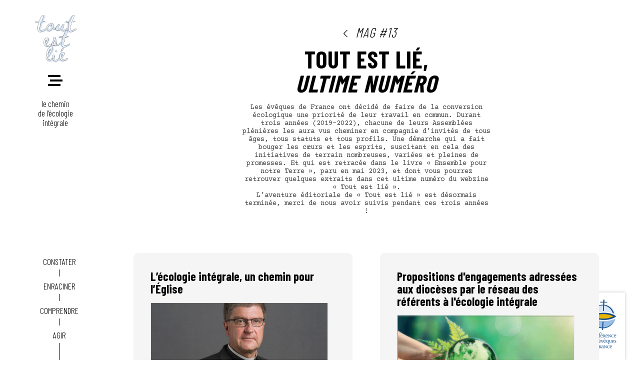

--- FILE ---
content_type: text/html; charset=UTF-8
request_url: https://toutestlie.catholique.fr/?utm_campaign=RCD%20-%20Lancement%20de%20%22Tout%20est%20li%C3%A9%22%20le%20webzine%20de%20l%27%C3%A9cologie%20int%C3%A9grale&utm_medium=email&utm_source=Mailjet
body_size: 14986
content:
<!DOCTYPE html>
<html lang="fr-FR" class="html_stretched responsive av-preloader-disabled av-default-lightbox  html_header_top html_logo_left html_main_nav_header html_menu_right html_slim html_header_sticky html_header_shrinking html_mobile_menu_tablet html_header_searchicon_disabled html_content_align_center html_header_unstick_top_disabled html_header_stretch_disabled html_elegant-blog html_burger_menu html_av-submenu-hidden html_av-submenu-display-click html_av-overlay-full html_av-submenu-clone html_entry_id_3728 av-cookies-no-cookie-consent av-no-preview html_burger_menu_active ">
<head>
<meta charset="UTF-8" />


<!-- mobile setting -->
<meta name="viewport" content="width=device-width, initial-scale=1">

<!-- Scripts/CSS and wp_head hook -->
<meta name='robots' content='index, follow, max-image-preview:large, max-snippet:-1, max-video-preview:-1' />
	<style>img:is([sizes="auto" i], [sizes^="auto," i]) { contain-intrinsic-size: 3000px 1500px }</style>
	
	<!-- This site is optimized with the Yoast SEO plugin v26.4 - https://yoast.com/wordpress/plugins/seo/ -->
	<title>13 - Ultime numéro - Tout est lié, le webzine dédié à l&#039;écologie intégrale</title>
	<meta name="description" content="Découvrez le douxième numéro de &quot;Tout est lié&quot;, le webzine de l&#039;écologie intégrale porté par les évêques de France. Il est consacré à la dernière séquence de travail des évêques de France à la réception de Laudato Si&#039;." />
	<link rel="canonical" href="https://toutestlie.catholique.fr/" />
	<meta property="og:locale" content="fr_FR" />
	<meta property="og:type" content="website" />
	<meta property="og:title" content="13 - Ultime numéro - Tout est lié, le webzine dédié à l&#039;écologie intégrale" />
	<meta property="og:description" content="Découvrez le douxième numéro de &quot;Tout est lié&quot;, le webzine de l&#039;écologie intégrale porté par les évêques de France. Il est consacré à la dernière séquence de travail des évêques de France à la réception de Laudato Si&#039;." />
	<meta property="og:url" content="https://toutestlie.catholique.fr/" />
	<meta property="og:site_name" content="Tout est lié" />
	<meta property="article:modified_time" content="2023-05-24T14:37:48+00:00" />
	<meta property="og:image" content="https://toutestlie.catholique.fr/wp-content/uploads/2020/04/logo-mobile.png" />
	<meta property="og:image:width" content="512" />
	<meta property="og:image:height" content="512" />
	<meta property="og:image:type" content="image/png" />
	<meta name="twitter:card" content="summary_large_image" />
	<script type="application/ld+json" class="yoast-schema-graph">{"@context":"https://schema.org","@graph":[{"@type":"WebPage","@id":"https://toutestlie.catholique.fr/","url":"https://toutestlie.catholique.fr/","name":"13 - Ultime numéro - Tout est lié, le webzine dédié à l'écologie intégrale","isPartOf":{"@id":"https://toutestlie.catholique.fr/#website"},"primaryImageOfPage":{"@id":"https://toutestlie.catholique.fr/#primaryimage"},"image":{"@id":"https://toutestlie.catholique.fr/#primaryimage"},"thumbnailUrl":"https://toutestlie.catholique.fr/wp-content/uploads/2020/04/logo-mobile.png","datePublished":"2023-05-24T08:22:48+00:00","dateModified":"2023-05-24T14:37:48+00:00","description":"Découvrez le douxième numéro de \"Tout est lié\", le webzine de l'écologie intégrale porté par les évêques de France. Il est consacré à la dernière séquence de travail des évêques de France à la réception de Laudato Si'.","breadcrumb":{"@id":"https://toutestlie.catholique.fr/#breadcrumb"},"inLanguage":"fr-FR","potentialAction":[{"@type":"ReadAction","target":["https://toutestlie.catholique.fr/"]}]},{"@type":"ImageObject","inLanguage":"fr-FR","@id":"https://toutestlie.catholique.fr/#primaryimage","url":"https://toutestlie.catholique.fr/wp-content/uploads/2020/04/logo-mobile.png","contentUrl":"https://toutestlie.catholique.fr/wp-content/uploads/2020/04/logo-mobile.png","width":512,"height":512},{"@type":"BreadcrumbList","@id":"https://toutestlie.catholique.fr/#breadcrumb","itemListElement":[{"@type":"ListItem","position":1,"name":"Home"}]},{"@type":"WebSite","@id":"https://toutestlie.catholique.fr/#website","url":"https://toutestlie.catholique.fr/","name":"Tout est lié","description":"Le chemin de l&#039;écologie intégrale","potentialAction":[{"@type":"SearchAction","target":{"@type":"EntryPoint","urlTemplate":"https://toutestlie.catholique.fr/?s={search_term_string}"},"query-input":{"@type":"PropertyValueSpecification","valueRequired":true,"valueName":"search_term_string"}}],"inLanguage":"fr-FR"}]}</script>
	<!-- / Yoast SEO plugin. -->


<link rel='dns-prefetch' href='//tarteaucitron.io' />
<link rel='dns-prefetch' href='//pro.fontawesome.com' />
<link rel='dns-prefetch' href='//fonts.googleapis.com' />
<link rel="alternate" type="application/rss+xml" title="Tout est lié &raquo; Flux" href="https://toutestlie.catholique.fr/feed/" />
<link rel="alternate" type="application/rss+xml" title="Tout est lié &raquo; Flux des commentaires" href="https://toutestlie.catholique.fr/comments/feed/" />

<!-- google webfont font replacement -->

			<script type='text/javascript'>

				(function() {

					/*	check if webfonts are disabled by user setting via cookie - or user must opt in.	*/
					var html = document.getElementsByTagName('html')[0];
					var cookie_check = html.className.indexOf('av-cookies-needs-opt-in') >= 0 || html.className.indexOf('av-cookies-can-opt-out') >= 0;
					var allow_continue = true;
					var silent_accept_cookie = html.className.indexOf('av-cookies-user-silent-accept') >= 0;

					if( cookie_check && ! silent_accept_cookie )
					{
						if( ! document.cookie.match(/aviaCookieConsent/) || html.className.indexOf('av-cookies-session-refused') >= 0 )
						{
							allow_continue = false;
						}
						else
						{
							if( ! document.cookie.match(/aviaPrivacyRefuseCookiesHideBar/) )
							{
								allow_continue = false;
							}
							else if( ! document.cookie.match(/aviaPrivacyEssentialCookiesEnabled/) )
							{
								allow_continue = false;
							}
							else if( document.cookie.match(/aviaPrivacyGoogleWebfontsDisabled/) )
							{
								allow_continue = false;
							}
						}
					}

					if( allow_continue )
					{
						var f = document.createElement('link');

						f.type 	= 'text/css';
						f.rel 	= 'stylesheet';
						f.href 	= 'https://fonts.googleapis.com/css?family=Barlow:400,500,600,700&display=auto';
						f.id 	= 'avia-google-webfont';

						document.getElementsByTagName('head')[0].appendChild(f);
					}
				})();

			</script>
			<link rel='stylesheet' id='wp-block-library-css' href='https://toutestlie.catholique.fr/wp-includes/css/dist/block-library/style.min.css?ver=6.8.3' type='text/css' media='all' />
<style id='global-styles-inline-css' type='text/css'>
:root{--wp--preset--aspect-ratio--square: 1;--wp--preset--aspect-ratio--4-3: 4/3;--wp--preset--aspect-ratio--3-4: 3/4;--wp--preset--aspect-ratio--3-2: 3/2;--wp--preset--aspect-ratio--2-3: 2/3;--wp--preset--aspect-ratio--16-9: 16/9;--wp--preset--aspect-ratio--9-16: 9/16;--wp--preset--color--black: #000000;--wp--preset--color--cyan-bluish-gray: #abb8c3;--wp--preset--color--white: #ffffff;--wp--preset--color--pale-pink: #f78da7;--wp--preset--color--vivid-red: #cf2e2e;--wp--preset--color--luminous-vivid-orange: #ff6900;--wp--preset--color--luminous-vivid-amber: #fcb900;--wp--preset--color--light-green-cyan: #7bdcb5;--wp--preset--color--vivid-green-cyan: #00d084;--wp--preset--color--pale-cyan-blue: #8ed1fc;--wp--preset--color--vivid-cyan-blue: #0693e3;--wp--preset--color--vivid-purple: #9b51e0;--wp--preset--color--metallic-red: #b02b2c;--wp--preset--color--maximum-yellow-red: #edae44;--wp--preset--color--yellow-sun: #eeee22;--wp--preset--color--palm-leaf: #83a846;--wp--preset--color--aero: #7bb0e7;--wp--preset--color--old-lavender: #745f7e;--wp--preset--color--steel-teal: #5f8789;--wp--preset--color--raspberry-pink: #d65799;--wp--preset--color--medium-turquoise: #4ecac2;--wp--preset--gradient--vivid-cyan-blue-to-vivid-purple: linear-gradient(135deg,rgba(6,147,227,1) 0%,rgb(155,81,224) 100%);--wp--preset--gradient--light-green-cyan-to-vivid-green-cyan: linear-gradient(135deg,rgb(122,220,180) 0%,rgb(0,208,130) 100%);--wp--preset--gradient--luminous-vivid-amber-to-luminous-vivid-orange: linear-gradient(135deg,rgba(252,185,0,1) 0%,rgba(255,105,0,1) 100%);--wp--preset--gradient--luminous-vivid-orange-to-vivid-red: linear-gradient(135deg,rgba(255,105,0,1) 0%,rgb(207,46,46) 100%);--wp--preset--gradient--very-light-gray-to-cyan-bluish-gray: linear-gradient(135deg,rgb(238,238,238) 0%,rgb(169,184,195) 100%);--wp--preset--gradient--cool-to-warm-spectrum: linear-gradient(135deg,rgb(74,234,220) 0%,rgb(151,120,209) 20%,rgb(207,42,186) 40%,rgb(238,44,130) 60%,rgb(251,105,98) 80%,rgb(254,248,76) 100%);--wp--preset--gradient--blush-light-purple: linear-gradient(135deg,rgb(255,206,236) 0%,rgb(152,150,240) 100%);--wp--preset--gradient--blush-bordeaux: linear-gradient(135deg,rgb(254,205,165) 0%,rgb(254,45,45) 50%,rgb(107,0,62) 100%);--wp--preset--gradient--luminous-dusk: linear-gradient(135deg,rgb(255,203,112) 0%,rgb(199,81,192) 50%,rgb(65,88,208) 100%);--wp--preset--gradient--pale-ocean: linear-gradient(135deg,rgb(255,245,203) 0%,rgb(182,227,212) 50%,rgb(51,167,181) 100%);--wp--preset--gradient--electric-grass: linear-gradient(135deg,rgb(202,248,128) 0%,rgb(113,206,126) 100%);--wp--preset--gradient--midnight: linear-gradient(135deg,rgb(2,3,129) 0%,rgb(40,116,252) 100%);--wp--preset--font-size--small: 1rem;--wp--preset--font-size--medium: 1.125rem;--wp--preset--font-size--large: 1.75rem;--wp--preset--font-size--x-large: clamp(1.75rem, 3vw, 2.25rem);--wp--preset--spacing--20: 0.44rem;--wp--preset--spacing--30: 0.67rem;--wp--preset--spacing--40: 1rem;--wp--preset--spacing--50: 1.5rem;--wp--preset--spacing--60: 2.25rem;--wp--preset--spacing--70: 3.38rem;--wp--preset--spacing--80: 5.06rem;--wp--preset--shadow--natural: 6px 6px 9px rgba(0, 0, 0, 0.2);--wp--preset--shadow--deep: 12px 12px 50px rgba(0, 0, 0, 0.4);--wp--preset--shadow--sharp: 6px 6px 0px rgba(0, 0, 0, 0.2);--wp--preset--shadow--outlined: 6px 6px 0px -3px rgba(255, 255, 255, 1), 6px 6px rgba(0, 0, 0, 1);--wp--preset--shadow--crisp: 6px 6px 0px rgba(0, 0, 0, 1);}:root { --wp--style--global--content-size: 800px;--wp--style--global--wide-size: 1130px; }:where(body) { margin: 0; }.wp-site-blocks > .alignleft { float: left; margin-right: 2em; }.wp-site-blocks > .alignright { float: right; margin-left: 2em; }.wp-site-blocks > .aligncenter { justify-content: center; margin-left: auto; margin-right: auto; }:where(.is-layout-flex){gap: 0.5em;}:where(.is-layout-grid){gap: 0.5em;}.is-layout-flow > .alignleft{float: left;margin-inline-start: 0;margin-inline-end: 2em;}.is-layout-flow > .alignright{float: right;margin-inline-start: 2em;margin-inline-end: 0;}.is-layout-flow > .aligncenter{margin-left: auto !important;margin-right: auto !important;}.is-layout-constrained > .alignleft{float: left;margin-inline-start: 0;margin-inline-end: 2em;}.is-layout-constrained > .alignright{float: right;margin-inline-start: 2em;margin-inline-end: 0;}.is-layout-constrained > .aligncenter{margin-left: auto !important;margin-right: auto !important;}.is-layout-constrained > :where(:not(.alignleft):not(.alignright):not(.alignfull)){max-width: var(--wp--style--global--content-size);margin-left: auto !important;margin-right: auto !important;}.is-layout-constrained > .alignwide{max-width: var(--wp--style--global--wide-size);}body .is-layout-flex{display: flex;}.is-layout-flex{flex-wrap: wrap;align-items: center;}.is-layout-flex > :is(*, div){margin: 0;}body .is-layout-grid{display: grid;}.is-layout-grid > :is(*, div){margin: 0;}body{padding-top: 0px;padding-right: 0px;padding-bottom: 0px;padding-left: 0px;}a:where(:not(.wp-element-button)){text-decoration: underline;}:root :where(.wp-element-button, .wp-block-button__link){background-color: #32373c;border-width: 0;color: #fff;font-family: inherit;font-size: inherit;line-height: inherit;padding: calc(0.667em + 2px) calc(1.333em + 2px);text-decoration: none;}.has-black-color{color: var(--wp--preset--color--black) !important;}.has-cyan-bluish-gray-color{color: var(--wp--preset--color--cyan-bluish-gray) !important;}.has-white-color{color: var(--wp--preset--color--white) !important;}.has-pale-pink-color{color: var(--wp--preset--color--pale-pink) !important;}.has-vivid-red-color{color: var(--wp--preset--color--vivid-red) !important;}.has-luminous-vivid-orange-color{color: var(--wp--preset--color--luminous-vivid-orange) !important;}.has-luminous-vivid-amber-color{color: var(--wp--preset--color--luminous-vivid-amber) !important;}.has-light-green-cyan-color{color: var(--wp--preset--color--light-green-cyan) !important;}.has-vivid-green-cyan-color{color: var(--wp--preset--color--vivid-green-cyan) !important;}.has-pale-cyan-blue-color{color: var(--wp--preset--color--pale-cyan-blue) !important;}.has-vivid-cyan-blue-color{color: var(--wp--preset--color--vivid-cyan-blue) !important;}.has-vivid-purple-color{color: var(--wp--preset--color--vivid-purple) !important;}.has-metallic-red-color{color: var(--wp--preset--color--metallic-red) !important;}.has-maximum-yellow-red-color{color: var(--wp--preset--color--maximum-yellow-red) !important;}.has-yellow-sun-color{color: var(--wp--preset--color--yellow-sun) !important;}.has-palm-leaf-color{color: var(--wp--preset--color--palm-leaf) !important;}.has-aero-color{color: var(--wp--preset--color--aero) !important;}.has-old-lavender-color{color: var(--wp--preset--color--old-lavender) !important;}.has-steel-teal-color{color: var(--wp--preset--color--steel-teal) !important;}.has-raspberry-pink-color{color: var(--wp--preset--color--raspberry-pink) !important;}.has-medium-turquoise-color{color: var(--wp--preset--color--medium-turquoise) !important;}.has-black-background-color{background-color: var(--wp--preset--color--black) !important;}.has-cyan-bluish-gray-background-color{background-color: var(--wp--preset--color--cyan-bluish-gray) !important;}.has-white-background-color{background-color: var(--wp--preset--color--white) !important;}.has-pale-pink-background-color{background-color: var(--wp--preset--color--pale-pink) !important;}.has-vivid-red-background-color{background-color: var(--wp--preset--color--vivid-red) !important;}.has-luminous-vivid-orange-background-color{background-color: var(--wp--preset--color--luminous-vivid-orange) !important;}.has-luminous-vivid-amber-background-color{background-color: var(--wp--preset--color--luminous-vivid-amber) !important;}.has-light-green-cyan-background-color{background-color: var(--wp--preset--color--light-green-cyan) !important;}.has-vivid-green-cyan-background-color{background-color: var(--wp--preset--color--vivid-green-cyan) !important;}.has-pale-cyan-blue-background-color{background-color: var(--wp--preset--color--pale-cyan-blue) !important;}.has-vivid-cyan-blue-background-color{background-color: var(--wp--preset--color--vivid-cyan-blue) !important;}.has-vivid-purple-background-color{background-color: var(--wp--preset--color--vivid-purple) !important;}.has-metallic-red-background-color{background-color: var(--wp--preset--color--metallic-red) !important;}.has-maximum-yellow-red-background-color{background-color: var(--wp--preset--color--maximum-yellow-red) !important;}.has-yellow-sun-background-color{background-color: var(--wp--preset--color--yellow-sun) !important;}.has-palm-leaf-background-color{background-color: var(--wp--preset--color--palm-leaf) !important;}.has-aero-background-color{background-color: var(--wp--preset--color--aero) !important;}.has-old-lavender-background-color{background-color: var(--wp--preset--color--old-lavender) !important;}.has-steel-teal-background-color{background-color: var(--wp--preset--color--steel-teal) !important;}.has-raspberry-pink-background-color{background-color: var(--wp--preset--color--raspberry-pink) !important;}.has-medium-turquoise-background-color{background-color: var(--wp--preset--color--medium-turquoise) !important;}.has-black-border-color{border-color: var(--wp--preset--color--black) !important;}.has-cyan-bluish-gray-border-color{border-color: var(--wp--preset--color--cyan-bluish-gray) !important;}.has-white-border-color{border-color: var(--wp--preset--color--white) !important;}.has-pale-pink-border-color{border-color: var(--wp--preset--color--pale-pink) !important;}.has-vivid-red-border-color{border-color: var(--wp--preset--color--vivid-red) !important;}.has-luminous-vivid-orange-border-color{border-color: var(--wp--preset--color--luminous-vivid-orange) !important;}.has-luminous-vivid-amber-border-color{border-color: var(--wp--preset--color--luminous-vivid-amber) !important;}.has-light-green-cyan-border-color{border-color: var(--wp--preset--color--light-green-cyan) !important;}.has-vivid-green-cyan-border-color{border-color: var(--wp--preset--color--vivid-green-cyan) !important;}.has-pale-cyan-blue-border-color{border-color: var(--wp--preset--color--pale-cyan-blue) !important;}.has-vivid-cyan-blue-border-color{border-color: var(--wp--preset--color--vivid-cyan-blue) !important;}.has-vivid-purple-border-color{border-color: var(--wp--preset--color--vivid-purple) !important;}.has-metallic-red-border-color{border-color: var(--wp--preset--color--metallic-red) !important;}.has-maximum-yellow-red-border-color{border-color: var(--wp--preset--color--maximum-yellow-red) !important;}.has-yellow-sun-border-color{border-color: var(--wp--preset--color--yellow-sun) !important;}.has-palm-leaf-border-color{border-color: var(--wp--preset--color--palm-leaf) !important;}.has-aero-border-color{border-color: var(--wp--preset--color--aero) !important;}.has-old-lavender-border-color{border-color: var(--wp--preset--color--old-lavender) !important;}.has-steel-teal-border-color{border-color: var(--wp--preset--color--steel-teal) !important;}.has-raspberry-pink-border-color{border-color: var(--wp--preset--color--raspberry-pink) !important;}.has-medium-turquoise-border-color{border-color: var(--wp--preset--color--medium-turquoise) !important;}.has-vivid-cyan-blue-to-vivid-purple-gradient-background{background: var(--wp--preset--gradient--vivid-cyan-blue-to-vivid-purple) !important;}.has-light-green-cyan-to-vivid-green-cyan-gradient-background{background: var(--wp--preset--gradient--light-green-cyan-to-vivid-green-cyan) !important;}.has-luminous-vivid-amber-to-luminous-vivid-orange-gradient-background{background: var(--wp--preset--gradient--luminous-vivid-amber-to-luminous-vivid-orange) !important;}.has-luminous-vivid-orange-to-vivid-red-gradient-background{background: var(--wp--preset--gradient--luminous-vivid-orange-to-vivid-red) !important;}.has-very-light-gray-to-cyan-bluish-gray-gradient-background{background: var(--wp--preset--gradient--very-light-gray-to-cyan-bluish-gray) !important;}.has-cool-to-warm-spectrum-gradient-background{background: var(--wp--preset--gradient--cool-to-warm-spectrum) !important;}.has-blush-light-purple-gradient-background{background: var(--wp--preset--gradient--blush-light-purple) !important;}.has-blush-bordeaux-gradient-background{background: var(--wp--preset--gradient--blush-bordeaux) !important;}.has-luminous-dusk-gradient-background{background: var(--wp--preset--gradient--luminous-dusk) !important;}.has-pale-ocean-gradient-background{background: var(--wp--preset--gradient--pale-ocean) !important;}.has-electric-grass-gradient-background{background: var(--wp--preset--gradient--electric-grass) !important;}.has-midnight-gradient-background{background: var(--wp--preset--gradient--midnight) !important;}.has-small-font-size{font-size: var(--wp--preset--font-size--small) !important;}.has-medium-font-size{font-size: var(--wp--preset--font-size--medium) !important;}.has-large-font-size{font-size: var(--wp--preset--font-size--large) !important;}.has-x-large-font-size{font-size: var(--wp--preset--font-size--x-large) !important;}
:where(.wp-block-post-template.is-layout-flex){gap: 1.25em;}:where(.wp-block-post-template.is-layout-grid){gap: 1.25em;}
:where(.wp-block-columns.is-layout-flex){gap: 2em;}:where(.wp-block-columns.is-layout-grid){gap: 2em;}
:root :where(.wp-block-pullquote){font-size: 1.5em;line-height: 1.6;}
</style>
<link rel='stylesheet' id='fontawesome-css' href='https://pro.fontawesome.com/releases/v5.9.0/css/all.css?ver=6.8.3' type='text/css' media='all' />
<link rel='stylesheet' id='font-courier-css' href='https://fonts.googleapis.com/css?family=Courier+Prime&#038;display=swap&#038;ver=6.8.3' type='text/css' media='all' />
<link rel='stylesheet' id='font-barlow-css' href='https://fonts.googleapis.com/css?family=Barlow+Condensed%3A300%2C500%2C700&#038;display=swap&#038;ver=6.8.3' type='text/css' media='all' />
<link rel='stylesheet' id='dashicons-css' href='https://toutestlie.catholique.fr/wp-includes/css/dashicons.min.css?ver=6.8.3' type='text/css' media='all' />
<link rel='stylesheet' id='mediaelement-css' href='https://toutestlie.catholique.fr/wp-includes/js/mediaelement/mediaelementplayer-legacy.min.css?ver=4.2.17' type='text/css' media='all' />
<link rel='stylesheet' id='wp-mediaelement-css' href='https://toutestlie.catholique.fr/wp-includes/js/mediaelement/wp-mediaelement.min.css?ver=6.8.3' type='text/css' media='all' />
<link rel='stylesheet' id='avia-merged-styles-css' href='https://toutestlie.catholique.fr/wp-content/uploads/dynamic_avia/avia-merged-styles-640637375e2fbb1d5d899e87e0775f02---66421e6ea8ecc.css' type='text/css' media='all' />
<link rel='stylesheet' id='avia-single-post-3728-css' href='https://toutestlie.catholique.fr/wp-content/uploads/dynamic_avia/avia_posts_css/post-3728.css?ver=ver-1715609334' type='text/css' media='all' />
<script type="text/javascript" src="https://toutestlie.catholique.fr/wp-includes/js/jquery/jquery.min.js?ver=3.7.1" id="jquery-core-js"></script>
<script type="text/javascript" src="https://toutestlie.catholique.fr/wp-content/themes/toutestlie/inc/assets/script.js?ver=6.8.3" id="toutestlie-script-js"></script>
<script type="text/javascript" src="https://tarteaucitron.io/load.js?domain=toutestlie.catholique.fr&amp;uuid=4d33b7ef3d88cc671caf3e97af0d2de1c2b0b36f&amp;ver=6.8.3" id="tarteaucitron-script-js"></script>
<script type="text/javascript" src="https://toutestlie.catholique.fr/wp-content/uploads/dynamic_avia/avia-head-scripts-7972c19c7c64abca74a00b9799d45401---66421e6ebe4b3.js" id="avia-head-scripts-js"></script>
<link rel="https://api.w.org/" href="https://toutestlie.catholique.fr/wp-json/" /><link rel="alternate" title="JSON" type="application/json" href="https://toutestlie.catholique.fr/wp-json/wp/v2/pages/3728" /><link rel="EditURI" type="application/rsd+xml" title="RSD" href="https://toutestlie.catholique.fr/xmlrpc.php?rsd" />
<link rel='shortlink' href='https://toutestlie.catholique.fr/' />
<link rel="alternate" title="oEmbed (JSON)" type="application/json+oembed" href="https://toutestlie.catholique.fr/wp-json/oembed/1.0/embed?url=https%3A%2F%2Ftoutestlie.catholique.fr%2F" />
<link rel="alternate" title="oEmbed (XML)" type="text/xml+oembed" href="https://toutestlie.catholique.fr/wp-json/oembed/1.0/embed?url=https%3A%2F%2Ftoutestlie.catholique.fr%2F&#038;format=xml" />
<meta name="apple-mobile-web-app-capable" content="yes"><link rel="profile" href="https://gmpg.org/xfn/11" />
<link rel="alternate" type="application/rss+xml" title="Tout est lié RSS2 Feed" href="https://toutestlie.catholique.fr/feed/" />
<link rel="pingback" href="https://toutestlie.catholique.fr/xmlrpc.php" />
<!--[if lt IE 9]><script src="https://toutestlie.catholique.fr/wp-content/themes/enfold/js/html5shiv.js"></script><![endif]-->


<!-- To speed up the rendering and to display the site as fast as possible to the user we include some styles and scripts for above the fold content inline -->
<script type="text/javascript">'use strict';var avia_is_mobile=!1;if(/Android|webOS|iPhone|iPad|iPod|BlackBerry|IEMobile|Opera Mini/i.test(navigator.userAgent)&&'ontouchstart' in document.documentElement){avia_is_mobile=!0;document.documentElement.className+=' avia_mobile '}
else{document.documentElement.className+=' avia_desktop '};document.documentElement.className+=' js_active ';(function(){var e=['-webkit-','-moz-','-ms-',''],n='',o=!1,a=!1;for(var t in e){if(e[t]+'transform' in document.documentElement.style){o=!0;n=e[t]+'transform'};if(e[t]+'perspective' in document.documentElement.style){a=!0}};if(o){document.documentElement.className+=' avia_transform '};if(a){document.documentElement.className+=' avia_transform3d '};if(typeof document.getElementsByClassName=='function'&&typeof document.documentElement.getBoundingClientRect=='function'&&avia_is_mobile==!1){if(n&&window.innerHeight>0){setTimeout(function(){var e=0,o={},a=0,t=document.getElementsByClassName('av-parallax'),i=window.pageYOffset||document.documentElement.scrollTop;for(e=0;e<t.length;e++){t[e].style.top='0px';o=t[e].getBoundingClientRect();a=Math.ceil((window.innerHeight+i-o.top)*0.3);t[e].style[n]='translate(0px, '+a+'px)';t[e].style.top='auto';t[e].className+=' enabled-parallax '}},50)}}})();</script><link rel="icon" href="https://toutestlie.catholique.fr/wp-content/uploads/2020/04/cropped-logo-mobile-32x32.png" sizes="32x32" />
<link rel="icon" href="https://toutestlie.catholique.fr/wp-content/uploads/2020/04/cropped-logo-mobile-192x192.png" sizes="192x192" />
<link rel="apple-touch-icon" href="https://toutestlie.catholique.fr/wp-content/uploads/2020/04/cropped-logo-mobile-180x180.png" />
<meta name="msapplication-TileImage" content="https://toutestlie.catholique.fr/wp-content/uploads/2020/04/cropped-logo-mobile-270x270.png" />
<style type="text/css">
		@font-face {font-family: 'entypo-fontello'; font-weight: normal; font-style: normal; font-display: auto;
		src: url('https://toutestlie.catholique.fr/wp-content/themes/enfold/config-templatebuilder/avia-template-builder/assets/fonts/entypo-fontello.woff2') format('woff2'),
		url('https://toutestlie.catholique.fr/wp-content/themes/enfold/config-templatebuilder/avia-template-builder/assets/fonts/entypo-fontello.woff') format('woff'),
		url('https://toutestlie.catholique.fr/wp-content/themes/enfold/config-templatebuilder/avia-template-builder/assets/fonts/entypo-fontello.ttf') format('truetype'),
		url('https://toutestlie.catholique.fr/wp-content/themes/enfold/config-templatebuilder/avia-template-builder/assets/fonts/entypo-fontello.svg#entypo-fontello') format('svg'),
		url('https://toutestlie.catholique.fr/wp-content/themes/enfold/config-templatebuilder/avia-template-builder/assets/fonts/entypo-fontello.eot'),
		url('https://toutestlie.catholique.fr/wp-content/themes/enfold/config-templatebuilder/avia-template-builder/assets/fonts/entypo-fontello.eot?#iefix') format('embedded-opentype');
		} #top .avia-font-entypo-fontello, body .avia-font-entypo-fontello, html body [data-av_iconfont='entypo-fontello']:before{ font-family: 'entypo-fontello'; }
		</style>
<!-- Matomo -->
<script type="text/javascript">
  var _paq = window._paq || [];
  /* tracker methods like "setCustomDimension" should be called before "trackPageView" */
  _paq.push(['trackPageView']);
  _paq.push(['enableLinkTracking']);
  (function() {
    var u="https://stats.cef.fr/matomo/";
    _paq.push(['setTrackerUrl', u+'matomo.php']);
    _paq.push(['setSiteId', '1']);
    var d=document, g=d.createElement('script'), s=d.getElementsByTagName('script')[0];
    g.type='text/javascript'; g.async=true; g.defer=true; g.src=u+'matomo.js'; s.parentNode.insertBefore(g,s);
  })();
</script>

<noscript><p><img src="https://stats.cef.fr/matomo/matomo.php?idsite=1&amp;rec=1" style="border:0;" alt="" /></p></noscript>
<!-- End Matomo Code -->

</head>




<body id="top" class="home wp-singular page-template-default page page-id-3728 wp-theme-enfold wp-child-theme-toutestlie  rtl_columns stretched barlow avia-responsive-images-support" itemscope="itemscope" itemtype="https://schema.org/WebPage" >

	
	<div id='wrap_all'>

	
<header id='header' class='all_colors header_color light_bg_color  av_header_top av_logo_left av_main_nav_header av_menu_right av_slim av_header_sticky av_header_shrinking av_header_stretch_disabled av_mobile_menu_tablet av_header_searchicon_disabled av_header_unstick_top_disabled av_bottom_nav_disabled  av_header_border_disabled' data-av_shrink_factor='50' role="banner" itemscope="itemscope" itemtype="https://schema.org/WPHeader" >

		<div  id='header_main' class='container_wrap container_wrap_logo'>

        <div class='container av-logo-container'><div class='inner-container'><span class='logo avia-standard-logo'><a href='https://toutestlie.catholique.fr/' class='' aria-label='logo-toutestlie' title='logo-toutestlie'><img src="https://toutestlie.catholique.fr/wp-content/uploads/2020/03/logo-toutestlie.png" height="100" width="300" alt='Tout est lié' title='logo-toutestlie' /></a></span><nav class='main_menu' data-selectname='Sélectionner une page'  role="navigation" itemscope="itemscope" itemtype="https://schema.org/SiteNavigationElement" ><div class="avia-menu av-main-nav-wrap"><ul role="menu" class="menu av-main-nav" id="avia-menu"><li role="menuitem" id="menu-item-238" class="menu-item menu-item-type-taxonomy menu-item-object-category menu-item-top-level menu-item-top-level-1"><a href="https://toutestlie.catholique.fr/category/constater/" itemprop="url" tabindex="0"><span class="avia-bullet"></span><span class="avia-menu-text">Constater</span><span class="avia-menu-fx"><span class="avia-arrow-wrap"><span class="avia-arrow"></span></span></span></a></li>
<li role="menuitem" id="menu-item-239" class="menu-item menu-item-type-taxonomy menu-item-object-category menu-item-top-level menu-item-top-level-2"><a href="https://toutestlie.catholique.fr/category/enraciner/" itemprop="url" tabindex="0"><span class="avia-bullet"></span><span class="avia-menu-text">Enraciner</span><span class="avia-menu-fx"><span class="avia-arrow-wrap"><span class="avia-arrow"></span></span></span></a></li>
<li role="menuitem" id="menu-item-237" class="menu-item menu-item-type-taxonomy menu-item-object-category menu-item-top-level menu-item-top-level-3"><a href="https://toutestlie.catholique.fr/category/comprendre/" itemprop="url" tabindex="0"><span class="avia-bullet"></span><span class="avia-menu-text">Comprendre</span><span class="avia-menu-fx"><span class="avia-arrow-wrap"><span class="avia-arrow"></span></span></span></a></li>
<li role="menuitem" id="menu-item-236" class="menu-item menu-item-type-taxonomy menu-item-object-category menu-item-top-level menu-item-top-level-4"><a href="https://toutestlie.catholique.fr/category/agir/" itemprop="url" tabindex="0"><span class="avia-bullet"></span><span class="avia-menu-text">Agir</span><span class="avia-menu-fx"><span class="avia-arrow-wrap"><span class="avia-arrow"></span></span></span></a></li>
<li role="menuitem" id="menu-item-281" class="menu-item menu-item-type-post_type menu-item-object-page menu-item-top-level menu-item-top-level-5"><a href="https://toutestlie.catholique.fr/qui-sommes-nous/" itemprop="url" tabindex="0"><span class="avia-bullet"></span><span class="avia-menu-text">Qui sommes-nous ?</span><span class="avia-menu-fx"><span class="avia-arrow-wrap"><span class="avia-arrow"></span></span></span></a></li>
<li role="menuitem" id="menu-item-266" class="menu-item menu-item-type-post_type menu-item-object-page menu-item-top-level menu-item-top-level-6"><a href="https://toutestlie.catholique.fr/contactez-nous/" itemprop="url" tabindex="0"><span class="avia-bullet"></span><span class="avia-menu-text">Contactez-nous</span><span class="avia-menu-fx"><span class="avia-arrow-wrap"><span class="avia-arrow"></span></span></span></a></li>
<li class="av-burger-menu-main menu-item-avia-special " role="menuitem">
	        			<a href="#" aria-label="Menu" aria-hidden="false">
							<span class="av-hamburger av-hamburger--spin av-js-hamburger">
								<span class="av-hamburger-box">
						          <span class="av-hamburger-inner"></span>
						          <strong>Menu</strong>
								</span>
							</span>
							<span class="avia_hidden_link_text">Menu</span>
						</a>
	        		   </li></ul></div></nav></div> </div> 
		<!-- end container_wrap-->
		</div>
<div class="header_bg"></div>
<!-- end header -->
</header>
		
	<div id='main' class='all_colors' data-scroll-offset='88'>

	    <a href="https://eglise.catholique.fr/" id="logo-cef" target="_blank">
        <img src="https://toutestlie.catholique.fr/wp-content/themes/toutestlie/inc/assets/logo-cef.png" alt="Logo de la Fonférence des évêques de France">
    </a>
    <div id='av_section_1'  class='avia-section av-26rys-df77cbc2df5511425c7f3b28e257df57 main_color avia-section-default avia-no-border-styling  avia-builder-el-0  el_before_av_section  avia-builder-el-first  head-magazine avia-bg-style-scroll container_wrap fullsize'  ><div class='container av-section-cont-open' ><main  role="main" itemprop="mainContentOfPage"  class='template-page content  av-content-full alpha units'><div class='post-entry post-entry-type-page post-entry-3728'><div class='entry-content-wrapper clearfix'>
<div  class='flex_column av-10mdg-f7ddbd00a69a1aa4080bdb5bbf3681a1 av_one_full  avia-builder-el-1  el_before_av_one_half  avia-builder-el-first  first flex_column_div av-zero-column-padding  '     ><section class="avia_codeblock_section  avia_code_block_0"  itemscope="itemscope" itemtype="https://schema.org/CreativeWork" ><div class='avia_codeblock '  itemprop="text" ><h2><div class="buttons-navigation"><a href="https://toutestlie.catholique.fr/12-douxieme-numero/" title="Accéder au numéro précédent (#12)" class="previous"><span class="avia_button_icon avia_button_icon_left" aria-hidden="true" data-av_icon="" data-av_iconfont="entypo-fontello"></span></a>MAG #13</div></h2></div></section>
<div  class='av-special-heading av-32uz2i-ad4e9ea0c9e0eaf1b4c21d28bcd83952 av-special-heading-h1 blockquote modern-quote modern-centered  avia-builder-el-3  el_after_av_codeblock  el_before_av_hr '><h1 class='av-special-heading-tag'  itemprop="headline"  >Tout est lié, <br /> <em>ultime numéro</em></h1><div class='av-subheading av-subheading_below'><p>Les évêques de France ont décidé de faire de la conversion écologique une priorité de leur travail en commun. Durant trois années (2019-2022), chacune de leurs Assemblées plénières les aura vus cheminer en compagnie d’invités de tous âges, tous statuts et tous profils. Une démarche qui a fait bouger les cœurs et les esprits, suscitant en cela des initiatives de terrain nombreuses, variées et pleines de promesses. Et qui est retracée dans le livre « Ensemble pour notre Terre », paru en mai 2023, et dont vous pourrez retrouver quelques extraits dans cet ultime numéro du webzine « Tout est lié ».</p>
<p>L’aventure éditoriale de « Tout est lié » est désormais terminée, merci de nous avoir suivis pendant ces trois années !</p>
</div><div class="special-heading-border"><div class="special-heading-inner-border"></div></div></div>
<div  class='hr av-keiovem2-e94fd68e8e9fbc7619feea99976ac4d7 hr-invisible  avia-builder-el-4  el_after_av_heading  avia-builder-el-last '><span class='hr-inner '><span class="hr-inner-style"></span></span></div></div><div  class='flex_column av-3wmfwd-5c3adfba629099079f30f69903750c1a av_one_half  avia-builder-el-5  el_after_av_one_full  el_before_av_one_half  first flex_column_div av-zero-column-padding  column-top-margin'     ><div class="single-post-magazine single-post clearfix agir comprendre constater enraciner non-classe normal normal"><a href="https://toutestlie.catholique.fr/comprendre/lecologie-integrale-un-chemin-pour-leglise/" title="Accéder à l'article L’écologie intégrale, un chemin pour l’Église" class="clearfix"><h4>L’écologie intégrale, un chemin pour l’Église</h4><div class="media"><div class="wp-caption"><img decoding="async" src="https://toutestlie.catholique.fr/wp-content/uploads/2023/05/tout-est-lie-vignettes-site-1.png" alt="L’écologie intégrale, un chemin pour l’Église"></div></div><div class="excerpt"><p>Introduction de Mgr Éric de Moulins-Beaufort, Président de la Conférence des évêques de France, au livre "Ensemble pour notre Terre, Les évêques de France s’engagent au service de l’écologie intégrale",  aux Bayard Éditions, Mame et Les Éditions du Cerf, 2023.…</p></div></a></div></div><div  class='flex_column av-31au1c-21bb2211f97fb86ae24a0b998558c260 av_one_half  avia-builder-el-7  el_after_av_one_half  el_before_av_one_full  flex_column_div av-zero-column-padding  column-top-margin'     ><div class="single-post-magazine single-post clearfix agir comprendre constater enraciner non-classe normal normal"><a href="https://toutestlie.catholique.fr/agir/propositions-dengagements-adressees-aux-dioceses-par-le-reseau-des-referents-a-lecologie-integrale/" title="Accéder à l'article Propositions d'engagements adressées aux diocèses par le réseau des référents à l'écologie intégrale" class="clearfix"><h4>Propositions d'engagements adressées aux diocèses par le réseau des référents à l'écologie intégrale</h4><div class="media"><div class="wp-caption"><img decoding="async" src="https://toutestlie.catholique.fr/wp-content/uploads/2023/05/tout-est-lie-vignettes-site.png" alt="Propositions d&rsquo;engagements adressées aux diocèses par le réseau des référents à l&rsquo;écologie intégrale"></div></div><div class="excerpt"><p>Ce document rassemble un ensemble de propositions appelées à un travail de discernement local. Il a été travaillé par les référents diocésains à l’écologie intégrale en février 2022, puis par les évêques et leurs invités lors de l’Assemblée plénière d’avril…</p></div></a></div></div><div  class='flex_column av-2oqsw0-5e1a2047465a2e5b82a783a872a23338 av_one_full  avia-builder-el-9  el_after_av_one_half  avia-builder-el-last  first flex_column_div av-zero-column-padding  column-top-margin'     ><div  class='avia-image-container av-li1f9w10-fb2841079367d1d7b30a1de3283dda4b av-styling- av-hover-grow avia-align-center  avia-builder-el-10  el_before_av_button  avia-builder-el-first '   itemprop="image" itemscope="itemscope" itemtype="https://schema.org/ImageObject" ><div class="avia-image-container-inner"><div class="avia-image-overlay-wrap"><a href="https://www.editionsducerf.fr/librairie/livre/20133/Ensemble-pour-notre-Terre" class='avia_image' target="_blank" rel="noopener noreferrer" aria-label='Document Ensemble pour notre Terre des évêques de France'><img decoding="async" fetchpriority="high" class='wp-image-3737 avia-img-lazy-loading-not-3737 avia_image ' src="https://toutestlie.catholique.fr/wp-content/uploads/2023/05/design-sans-titre-1.png" alt='Document Ensemble pour notre Terre des évêques de France' title='Document Ensemble pour notre Terre des évêques de France'  height="600" width="1000"  itemprop="thumbnailUrl" srcset="https://toutestlie.catholique.fr/wp-content/uploads/2023/05/design-sans-titre-1.png 1000w, https://toutestlie.catholique.fr/wp-content/uploads/2023/05/design-sans-titre-1-300x180.png 300w, https://toutestlie.catholique.fr/wp-content/uploads/2023/05/design-sans-titre-1-768x461.png 768w, https://toutestlie.catholique.fr/wp-content/uploads/2023/05/design-sans-titre-1-705x423.png 705w" sizes="(max-width: 1000px) 100vw, 1000px" /></a></div></div></div>
<div  class='avia-button-wrap av-li1fekfe-7f3e32c2fd3ec5af2facb7010e0a710f-wrap avia-button-center  avia-builder-el-11  el_after_av_image  avia-builder-el-last '><a href='https://www.editionsducerf.fr/librairie/livre/20133/Ensemble-pour-notre-Terre' class='avia-button av-li1fekfe-7f3e32c2fd3ec5af2facb7010e0a710f avia-icon_select-yes-left-icon avia-size-large avia-position-center av-icon-on-hover avia-color-teal avia-font-color-white' target="_blank" rel="noopener noreferrer"><span class='avia_button_icon avia_button_icon_left' aria-hidden='true' data-av_icon='' data-av_iconfont='entypo-fontello'></span><span class='avia_iconbox_title' >boutique en ligne</span><span class='avia_button_background avia-button avia-color-theme-color-subtle' ></span></a></div></div>

</div></div></main><!-- close content main element --></div></div><div id='agir-plus'  class='avia-section av-2docg-067b29e8037cbd111171aaf1489e9514 main_color avia-section-default avia-no-border-styling  avia-builder-el-12  el_after_av_section  el_before_av_codeblock  cat-magazine agir cat-magazine-more avia-bg-style-scroll container_wrap fullsize'  ><div class='container av-section-cont-open' ><div class='template-page content  av-content-full alpha units'><div class='post-entry post-entry-type-page post-entry-3728'><div class='entry-content-wrapper clearfix'></div></div></div><!-- close content main div --></div></div><div id='after_section_2'  class='main_color av_default_container_wrap container_wrap fullsize'  ><div class='container av-section-cont-open' ><div class='template-page content  av-content-full alpha units'><div class='post-entry post-entry-type-page post-entry-3728'><div class='entry-content-wrapper clearfix'>
<section class="avia_codeblock_section  avia_code_block_1"  itemscope="itemscope" itemtype="https://schema.org/CreativeWork" ><div class='avia_codeblock '  itemprop="text" >
    <nav class="navigation-termes">
        <ul>
            <li>
                <a href="#constater" title="Accéder au verbe Constater">Constater</a>
            </li>

            <li>
                <a href="#enraciner" title="Accéder au verbe Enraciner">Enraciner</a>
            </li>

            <li>
                <a href="#comprendre" title="Accéder au verbe Comprendre">Comprendre</a>
            </li>

            <li>
                <a href="#agir" title="Accéder au verbe Agir">Agir</a>
            </li>
        </ul>
    </nav>

    </div></section>

</div></div></div><!-- close content main div --></div></div><div id='av_section_3'  class='avia-section av-tgys-d9067c8c31a1a0a832f49f54549ac236 main_color avia-section-no-padding avia-no-border-styling  avia-builder-el-15  el_after_av_player  el_before_av_slideshow  avia-bg-style-scroll container_wrap fullsize'  ><div class='container av-section-cont-open' ><div class='template-page content  av-content-full alpha units'><div class='post-entry post-entry-type-page post-entry-3728'><div class='entry-content-wrapper clearfix'>
<div class='flex_column_table av-11pc8-40d7be1a5a400fb5f315e1893a39f615 sc-av_one_half av-equal-height-column-flextable'><div  class='flex_column av-11pc8-40d7be1a5a400fb5f315e1893a39f615 av_one_half  avia-builder-el-16  el_before_av_one_half  avia-builder-el-first  first flex_column_table_cell av-equal-height-column av-align-middle av-zero-column-padding  '     ><div  class='av-special-heading av-ebibx-489ee74f6dce4c0e87ebda0787e1a47f av-special-heading-h3  avia-builder-el-17  el_before_av_iconlist  avia-builder-el-first '><h3 class='av-special-heading-tag'  itemprop="headline"  >Retrouvez « Tout est lié » sur les réseaux sociaux</h3><div class="special-heading-border"><div class="special-heading-inner-border"></div></div></div>
<div  class='avia-icon-list-container av-kaf8r1yj-9c59ea23435fb815275275db67510e21  avia-builder-el-18  el_after_av_heading  avia-builder-el-last '><ul class='avia-icon-list avia_animate_when_almost_visible avia-icon-list-left av-iconlist-small av-kaf8r1yj-9c59ea23435fb815275275db67510e21 avia-iconlist-animate'>
<li><a href='https://twitter.com/Tout_est_lie' title='Twitter' target="_blank" rel="noopener noreferrer" class='iconlist_icon av-a5pl1-6e35d15efe12cc7ea3b16703e9acebb5 avia-font-entypo-fontello'><span class='iconlist-char' aria-hidden='true' data-av_icon='' data-av_iconfont='entypo-fontello'></span></a><article class="article-icon-entry av-iconlist-empty"  itemscope="itemscope" itemtype="https://schema.org/CreativeWork" ><div class="iconlist_content_wrap"><header class="entry-content-header"><div class='av_iconlist_title iconlist_title_small  '  itemprop="headline" ><a href='https://twitter.com/Tout_est_lie' title='Twitter' target="_blank" rel="noopener noreferrer">Twitter</a></div></header><div class='iconlist_content '  itemprop="text" ></div></div><footer class="entry-footer"></footer></article><div class="iconlist-timeline"></div></li>
<li><a href='https://www.instagram.com/tout.est.lie' title='Instagram' target="_blank" rel="noopener noreferrer" class='iconlist_icon av-o7jc-7a06049442e2c1db257b4eca87aea125 avia-font-entypo-fontello'><span class='iconlist-char' aria-hidden='true' data-av_icon='' data-av_iconfont='entypo-fontello'></span></a><article class="article-icon-entry av-iconlist-empty"  itemscope="itemscope" itemtype="https://schema.org/CreativeWork" ><div class="iconlist_content_wrap"><header class="entry-content-header"><div class='av_iconlist_title iconlist_title_small  '  itemprop="headline" ><a href='https://www.instagram.com/tout.est.lie' title='Instagram' target="_blank" rel="noopener noreferrer">Instagram</a></div></header><div class='iconlist_content '  itemprop="text" ></div></div><footer class="entry-footer"></footer></article><div class="iconlist-timeline"></div></li>
<li><a href='https://www.youtube.com/channel/UC71IfsTD3elTR6lz5VbITRw' title='YouTube' target="_blank" rel="noopener noreferrer" class='iconlist_icon av-8e7bh-1c56d2b8461064371680323c76b68da0 avia-font-entypo-fontello'><span class='iconlist-char' aria-hidden='true' data-av_icon='' data-av_iconfont='entypo-fontello'></span></a><article class="article-icon-entry av-iconlist-empty"  itemscope="itemscope" itemtype="https://schema.org/CreativeWork" ><div class="iconlist_content_wrap"><header class="entry-content-header"><div class='av_iconlist_title iconlist_title_small  '  itemprop="headline" ><a href='https://www.youtube.com/channel/UC71IfsTD3elTR6lz5VbITRw' title='YouTube' target="_blank" rel="noopener noreferrer">YouTube</a></div></header><div class='iconlist_content '  itemprop="text" ></div></div><footer class="entry-footer"></footer></article><div class="iconlist-timeline"></div></li>
</ul></div></div><div class='av-flex-placeholder'></div><div  class='flex_column av-11pc8-1-8f84dc72d635e8c9bb98e0e5519213f1 av_one_half  avia-builder-el-19  el_after_av_one_half  avia-builder-el-last  flex_column_table_cell av-equal-height-column av-align-middle av-zero-column-padding  '     ><div  class='avia-builder-widget-area clearfix  avia-builder-el-20  avia-builder-el-no-sibling '>      <div id="mailpoet_form-2" class="widget clearfix widget_mailpoet_form">
  
      <h3 class="widgettitle">Abonnez-vous à la lettre d&rsquo;information &laquo; Tout est lié »</h3>
  
  <div class="
    mailpoet_form_popup_overlay
      "></div>
  <div
    id="mailpoet_form_1"
    class="
      mailpoet_form
      mailpoet_form_widget
      mailpoet_form_position_
      mailpoet_form_animation_
    "
      >

    <style type="text/css">
     #mailpoet_form_1 .mailpoet_form {  }
#mailpoet_form_1 .mailpoet_column_with_background { padding: 10px; }
#mailpoet_form_1 .mailpoet_form_column:not(:first-child) { margin-left: 20px; }
#mailpoet_form_1 .mailpoet_paragraph { line-height: 20px; margin-bottom: 20px; }
#mailpoet_form_1 .mailpoet_segment_label, #mailpoet_form_1 .mailpoet_text_label, #mailpoet_form_1 .mailpoet_textarea_label, #mailpoet_form_1 .mailpoet_select_label, #mailpoet_form_1 .mailpoet_radio_label, #mailpoet_form_1 .mailpoet_checkbox_label, #mailpoet_form_1 .mailpoet_list_label, #mailpoet_form_1 .mailpoet_date_label { display: block; font-weight: normal; }
#mailpoet_form_1 .mailpoet_text, #mailpoet_form_1 .mailpoet_textarea, #mailpoet_form_1 .mailpoet_select, #mailpoet_form_1 .mailpoet_date_month, #mailpoet_form_1 .mailpoet_date_day, #mailpoet_form_1 .mailpoet_date_year, #mailpoet_form_1 .mailpoet_date { display: block; }
#mailpoet_form_1 .mailpoet_text, #mailpoet_form_1 .mailpoet_textarea { width: 200px; }
#mailpoet_form_1 .mailpoet_checkbox {  }
#mailpoet_form_1 .mailpoet_submit {  }
#mailpoet_form_1 .mailpoet_divider {  }
#mailpoet_form_1 .mailpoet_message {  }
#mailpoet_form_1 .mailpoet_validate_success { font-weight: 600; color: #468847; }
#mailpoet_form_1 .mailpoet_validate_error { color: #b94a48; }
#mailpoet_form_1 .mailpoet_form_loading { width: 30px; text-align: center; line-height: normal; }
#mailpoet_form_1 .mailpoet_form_loading > span { width: 5px; height: 5px; background-color: #5b5b5b; }#mailpoet_form_1{;}#mailpoet_form_1 form.mailpoet_form {padding: 10px;}#mailpoet_form_1 .mailpoet_message {margin: 0; padding: 0 20px;}#mailpoet_form_1 .mailpoet_paragraph.last {margin-bottom: 0} @media (max-width: 500px) {#mailpoet_form_1 {background-image: none;}} @media (min-width: 500px) {#mailpoet_form_1 .last .mailpoet_paragraph:last-child {margin-bottom: 0}}  @media (max-width: 500px) {#mailpoet_form_1 .mailpoet_form_column:last-child .mailpoet_paragraph:last-child {margin-bottom: 0}} 
    </style>

    <form
      target="_self"
      method="post"
      action="https://toutestlie.catholique.fr/wp-admin/admin-post.php?action=mailpoet_subscription_form"
      class="mailpoet_form mailpoet_form_form mailpoet_form_widget"
      novalidate
      data-delay=""
      data-exit-intent-enabled=""
      data-font-family=""
      data-cookie-expiration-time=""
    >
      <input type="hidden" name="data[form_id]" value="1" />
      <input type="hidden" name="token" value="f924f0812a" />
      <input type="hidden" name="api_version" value="v1" />
      <input type="hidden" name="endpoint" value="subscribers" />
      <input type="hidden" name="mailpoet_method" value="subscribe" />

      <label class="mailpoet_hp_email_label" style="display: none !important;">Veuillez laisser ce champ vide<input type="email" name="data[email]"/></label><div class="mailpoet_paragraph "><label for="form_first_name_1" class="mailpoet_text_label"  data-automation-id="form_first_name_label" >Prénom</label><input type="text" autocomplete="given-name" class="mailpoet_text" id="form_first_name_1" name="data[form_field_MGQxOTgyNjg3OTFiX2ZpcnN0X25hbWU=]" title="Prénom" value="" style="padding:10px;" data-automation-id="form_first_name" data-parsley-errors-container=".mailpoet_error_1d63u" data-parsley-names='[&quot;Veuillez spécifier un nom valide.&quot;,&quot;Les adresses dans les noms ne sont pas autorisées, veuillez ajouter votre nom à la place.&quot;]'/><span class="mailpoet_error_1d63u"></span></div>
<div class="mailpoet_paragraph "><label for="form_email_1" class="mailpoet_text_label"  data-automation-id="form_email_label" >E-mail <span class="mailpoet_required" aria-hidden="true">*</span></label><input type="email" autocomplete="email" class="mailpoet_text" id="form_email_1" name="data[form_field_MTkzYjcxZWJjYmNmX2VtYWls]" title="E-mail" value="" style="padding:10px;" data-automation-id="form_email" data-parsley-errors-container=".mailpoet_error_1iu5z" data-parsley-required="true" required aria-required="true" data-parsley-minlength="6" data-parsley-maxlength="150" data-parsley-type-message="Cette valeur doit être un e-mail valide." data-parsley-required-message="Ce champ est nécessaire."/><span class="mailpoet_error_1iu5z"></span></div>
<div class="mailpoet_paragraph "><input type="submit" class="mailpoet_submit" value="Je m’abonne !" data-automation-id="subscribe-submit-button" style="padding:10px;border-color:transparent;" /><span class="mailpoet_form_loading"><span class="mailpoet_bounce1"></span><span class="mailpoet_bounce2"></span><span class="mailpoet_bounce3"></span></span></div>

      <div class="mailpoet_message">
        <p class="mailpoet_validate_success"
                style="display:none;"
                >Vérifiez votre boite de réception ou votre répertoire d’indésirables pour confirmer votre abonnement.
        </p>
        <p class="mailpoet_validate_error"
                style="display:none;"
                >        </p>
      </div>
    </form>

      </div>

      </div>
  </div></div></div><!--close column table wrapper. Autoclose: 1 -->
</div></div></div><!-- close content main div --></div></div><div id='after_section_3'  class='main_color av_default_container_wrap container_wrap fullsize'  ><div class='container av-section-cont-open' ><div class='template-page content  av-content-full alpha units'><div class='post-entry post-entry-type-page post-entry-3728'><div class='entry-content-wrapper clearfix'>

</div></div></div><!-- close content main div --> <!-- section close by builder template -->		</div><!--end builder template--></div><!-- close default .container_wrap element -->

			<!-- end main -->
		</div>

		<!-- end wrap_all --></div>

<a href='#top' title='Faire défiler vers le haut' id='scroll-top-link' aria-hidden='true' data-av_icon='' data-av_iconfont='entypo-fontello' tabindex='-1'><span class="avia_hidden_link_text">Faire défiler vers le haut</span></a>

<div id="fb-root"></div>

<script type="speculationrules">
{"prefetch":[{"source":"document","where":{"and":[{"href_matches":"\/*"},{"not":{"href_matches":["\/wp-*.php","\/wp-admin\/*","\/wp-content\/uploads\/*","\/wp-content\/*","\/wp-content\/plugins\/*","\/wp-content\/themes\/toutestlie\/*","\/wp-content\/themes\/enfold\/*","\/*\\?(.+)"]}},{"not":{"selector_matches":"a[rel~=\"nofollow\"]"}},{"not":{"selector_matches":".no-prefetch, .no-prefetch a"}}]},"eagerness":"conservative"}]}
</script>

 <script type='text/javascript'>
 /* <![CDATA[ */  
var avia_framework_globals = avia_framework_globals || {};
    avia_framework_globals.frameworkUrl = 'https://toutestlie.catholique.fr/wp-content/themes/enfold/framework/';
    avia_framework_globals.installedAt = 'https://toutestlie.catholique.fr/wp-content/themes/enfold/';
    avia_framework_globals.ajaxurl = 'https://toutestlie.catholique.fr/wp-admin/admin-ajax.php';
/* ]]> */ 
</script>
 
 <link rel='stylesheet' id='mailpoet_public-css' href='https://toutestlie.catholique.fr/wp-content/plugins/mailpoet/assets/dist/css/mailpoet-public.b1f0906e.css?ver=6.8.3' type='text/css' media='all' />
<link rel='stylesheet' id='mailpoet_custom_fonts_0-css' href='https://fonts.googleapis.com/css?family=Abril+FatFace%3A400%2C400i%2C700%2C700i%7CAlegreya%3A400%2C400i%2C700%2C700i%7CAlegreya+Sans%3A400%2C400i%2C700%2C700i%7CAmatic+SC%3A400%2C400i%2C700%2C700i%7CAnonymous+Pro%3A400%2C400i%2C700%2C700i%7CArchitects+Daughter%3A400%2C400i%2C700%2C700i%7CArchivo%3A400%2C400i%2C700%2C700i%7CArchivo+Narrow%3A400%2C400i%2C700%2C700i%7CAsap%3A400%2C400i%2C700%2C700i%7CBarlow%3A400%2C400i%2C700%2C700i%7CBioRhyme%3A400%2C400i%2C700%2C700i%7CBonbon%3A400%2C400i%2C700%2C700i%7CCabin%3A400%2C400i%2C700%2C700i%7CCairo%3A400%2C400i%2C700%2C700i%7CCardo%3A400%2C400i%2C700%2C700i%7CChivo%3A400%2C400i%2C700%2C700i%7CConcert+One%3A400%2C400i%2C700%2C700i%7CCormorant%3A400%2C400i%2C700%2C700i%7CCrimson+Text%3A400%2C400i%2C700%2C700i%7CEczar%3A400%2C400i%2C700%2C700i%7CExo+2%3A400%2C400i%2C700%2C700i%7CFira+Sans%3A400%2C400i%2C700%2C700i%7CFjalla+One%3A400%2C400i%2C700%2C700i%7CFrank+Ruhl+Libre%3A400%2C400i%2C700%2C700i%7CGreat+Vibes%3A400%2C400i%2C700%2C700i&#038;ver=6.8.3' type='text/css' media='all' />
<link rel='stylesheet' id='mailpoet_custom_fonts_1-css' href='https://fonts.googleapis.com/css?family=Heebo%3A400%2C400i%2C700%2C700i%7CIBM+Plex%3A400%2C400i%2C700%2C700i%7CInconsolata%3A400%2C400i%2C700%2C700i%7CIndie+Flower%3A400%2C400i%2C700%2C700i%7CInknut+Antiqua%3A400%2C400i%2C700%2C700i%7CInter%3A400%2C400i%2C700%2C700i%7CKarla%3A400%2C400i%2C700%2C700i%7CLibre+Baskerville%3A400%2C400i%2C700%2C700i%7CLibre+Franklin%3A400%2C400i%2C700%2C700i%7CMontserrat%3A400%2C400i%2C700%2C700i%7CNeuton%3A400%2C400i%2C700%2C700i%7CNotable%3A400%2C400i%2C700%2C700i%7CNothing+You+Could+Do%3A400%2C400i%2C700%2C700i%7CNoto+Sans%3A400%2C400i%2C700%2C700i%7CNunito%3A400%2C400i%2C700%2C700i%7COld+Standard+TT%3A400%2C400i%2C700%2C700i%7COxygen%3A400%2C400i%2C700%2C700i%7CPacifico%3A400%2C400i%2C700%2C700i%7CPoppins%3A400%2C400i%2C700%2C700i%7CProza+Libre%3A400%2C400i%2C700%2C700i%7CPT+Sans%3A400%2C400i%2C700%2C700i%7CPT+Serif%3A400%2C400i%2C700%2C700i%7CRakkas%3A400%2C400i%2C700%2C700i%7CReenie+Beanie%3A400%2C400i%2C700%2C700i%7CRoboto+Slab%3A400%2C400i%2C700%2C700i&#038;ver=6.8.3' type='text/css' media='all' />
<link rel='stylesheet' id='mailpoet_custom_fonts_2-css' href='https://fonts.googleapis.com/css?family=Ropa+Sans%3A400%2C400i%2C700%2C700i%7CRubik%3A400%2C400i%2C700%2C700i%7CShadows+Into+Light%3A400%2C400i%2C700%2C700i%7CSpace+Mono%3A400%2C400i%2C700%2C700i%7CSpectral%3A400%2C400i%2C700%2C700i%7CSue+Ellen+Francisco%3A400%2C400i%2C700%2C700i%7CTitillium+Web%3A400%2C400i%2C700%2C700i%7CUbuntu%3A400%2C400i%2C700%2C700i%7CVarela%3A400%2C400i%2C700%2C700i%7CVollkorn%3A400%2C400i%2C700%2C700i%7CWork+Sans%3A400%2C400i%2C700%2C700i%7CYatra+One%3A400%2C400i%2C700%2C700i&#038;ver=6.8.3' type='text/css' media='all' />
<script type="text/javascript" id="mediaelement-core-js-before">
/* <![CDATA[ */
var mejsL10n = {"language":"fr","strings":{"mejs.download-file":"T\u00e9l\u00e9charger le fichier","mejs.install-flash":"Vous utilisez un navigateur qui n\u2019a pas le lecteur Flash activ\u00e9 ou install\u00e9. Veuillez activer votre extension Flash ou t\u00e9l\u00e9charger la derni\u00e8re version \u00e0 partir de cette adresse\u00a0: https:\/\/get.adobe.com\/flashplayer\/","mejs.fullscreen":"Plein \u00e9cran","mejs.play":"Lecture","mejs.pause":"Pause","mejs.time-slider":"Curseur de temps","mejs.time-help-text":"Utilisez les fl\u00e8ches droite\/gauche pour avancer d\u2019une seconde, haut\/bas pour avancer de dix secondes.","mejs.live-broadcast":"\u00c9mission en direct","mejs.volume-help-text":"Utilisez les fl\u00e8ches haut\/bas pour augmenter ou diminuer le volume.","mejs.unmute":"R\u00e9activer le son","mejs.mute":"Muet","mejs.volume-slider":"Curseur de volume","mejs.video-player":"Lecteur vid\u00e9o","mejs.audio-player":"Lecteur audio","mejs.captions-subtitles":"L\u00e9gendes\/Sous-titres","mejs.captions-chapters":"Chapitres","mejs.none":"Aucun","mejs.afrikaans":"Afrikaans","mejs.albanian":"Albanais","mejs.arabic":"Arabe","mejs.belarusian":"Bi\u00e9lorusse","mejs.bulgarian":"Bulgare","mejs.catalan":"Catalan","mejs.chinese":"Chinois","mejs.chinese-simplified":"Chinois (simplifi\u00e9)","mejs.chinese-traditional":"Chinois (traditionnel)","mejs.croatian":"Croate","mejs.czech":"Tch\u00e8que","mejs.danish":"Danois","mejs.dutch":"N\u00e9erlandais","mejs.english":"Anglais","mejs.estonian":"Estonien","mejs.filipino":"Filipino","mejs.finnish":"Finnois","mejs.french":"Fran\u00e7ais","mejs.galician":"Galicien","mejs.german":"Allemand","mejs.greek":"Grec","mejs.haitian-creole":"Cr\u00e9ole ha\u00eftien","mejs.hebrew":"H\u00e9breu","mejs.hindi":"Hindi","mejs.hungarian":"Hongrois","mejs.icelandic":"Islandais","mejs.indonesian":"Indon\u00e9sien","mejs.irish":"Irlandais","mejs.italian":"Italien","mejs.japanese":"Japonais","mejs.korean":"Cor\u00e9en","mejs.latvian":"Letton","mejs.lithuanian":"Lituanien","mejs.macedonian":"Mac\u00e9donien","mejs.malay":"Malais","mejs.maltese":"Maltais","mejs.norwegian":"Norv\u00e9gien","mejs.persian":"Perse","mejs.polish":"Polonais","mejs.portuguese":"Portugais","mejs.romanian":"Roumain","mejs.russian":"Russe","mejs.serbian":"Serbe","mejs.slovak":"Slovaque","mejs.slovenian":"Slov\u00e9nien","mejs.spanish":"Espagnol","mejs.swahili":"Swahili","mejs.swedish":"Su\u00e9dois","mejs.tagalog":"Tagalog","mejs.thai":"Thai","mejs.turkish":"Turc","mejs.ukrainian":"Ukrainien","mejs.vietnamese":"Vietnamien","mejs.welsh":"Ga\u00e9lique","mejs.yiddish":"Yiddish"}};
/* ]]> */
</script>
<script type="text/javascript" src="https://toutestlie.catholique.fr/wp-includes/js/mediaelement/mediaelement-and-player.min.js?ver=4.2.17" id="mediaelement-core-js"></script>
<script type="text/javascript" src="https://toutestlie.catholique.fr/wp-includes/js/mediaelement/mediaelement-migrate.min.js?ver=6.8.3" id="mediaelement-migrate-js"></script>
<script type="text/javascript" id="mediaelement-js-extra">
/* <![CDATA[ */
var _wpmejsSettings = {"pluginPath":"\/wp-includes\/js\/mediaelement\/","classPrefix":"mejs-","stretching":"responsive","audioShortcodeLibrary":"mediaelement","videoShortcodeLibrary":"mediaelement"};
/* ]]> */
</script>
<script type="text/javascript" src="https://toutestlie.catholique.fr/wp-includes/js/mediaelement/wp-mediaelement.min.js?ver=6.8.3" id="wp-mediaelement-js"></script>
<script type="text/javascript" id="mailpoet_public-js-extra">
/* <![CDATA[ */
var MailPoetForm = {"ajax_url":"https:\/\/toutestlie.catholique.fr\/wp-admin\/admin-ajax.php","is_rtl":"","ajax_common_error_message":"Une erreur est survenue lors du traitement de la demande, veuillez r\u00e9essayer plus tard."};
/* ]]> */
</script>
<script type="text/javascript" src="https://toutestlie.catholique.fr/wp-content/plugins/mailpoet/assets/dist/js/public.js?ver=5.17.0" id="mailpoet_public-js" defer="defer" data-wp-strategy="defer"></script>
<script type="text/javascript" src="https://toutestlie.catholique.fr/wp-content/uploads/dynamic_avia/avia-footer-scripts-f8ec1688f07f7821bdf0dc0de41cda6f---66421e6ef308d.js" id="avia-footer-scripts-js"></script>
</body>
</html>


--- FILE ---
content_type: text/css
request_url: https://toutestlie.catholique.fr/wp-content/uploads/dynamic_avia/avia_posts_css/post-3728.css?ver=ver-1715609334
body_size: 492
content:
.flex_column.av-10mdg-f7ddbd00a69a1aa4080bdb5bbf3681a1{border-radius:0px 0px 0px 0px;padding:0px 0px 0px 0px} #top .av-special-heading.av-32uz2i-ad4e9ea0c9e0eaf1b4c21d28bcd83952{margin:0 0 0 0;padding-bottom:0}body .av-special-heading.av-32uz2i-ad4e9ea0c9e0eaf1b4c21d28bcd83952 .av-special-heading-tag .heading-char{font-size:25px}.av-special-heading.av-32uz2i-ad4e9ea0c9e0eaf1b4c21d28bcd83952 .av-subheading{font-size:15px} #top .hr.hr-invisible.av-keiovem2-e94fd68e8e9fbc7619feea99976ac4d7{height:25px} .flex_column.av-3wmfwd-5c3adfba629099079f30f69903750c1a{border-radius:0px 0px 0px 0px;padding:0px 0px 0px 0px} .flex_column.av-31au1c-21bb2211f97fb86ae24a0b998558c260{border-radius:0px 0px 0px 0px;padding:0px 0px 0px 0px} .flex_column.av-2oqsw0-5e1a2047465a2e5b82a783a872a23338{border-radius:0px 0px 0px 0px;padding:0px 0px 0px 0px} .avia-image-container.av-li1f9w10-fb2841079367d1d7b30a1de3283dda4b img.avia_image{box-shadow:none}.avia-image-container.av-li1f9w10-fb2841079367d1d7b30a1de3283dda4b .av-image-caption-overlay-center{color:#ffffff} #top #wrap_all .avia-button.av-li1fekfe-7f3e32c2fd3ec5af2facb7010e0a710f{box-shadow:inset 0px 0px 0px 0px ;transition:all 0.4s ease-in-out}#top #wrap_all .avia-button.av-li1fekfe-7f3e32c2fd3ec5af2facb7010e0a710f:hover{color:teal;transition:all 0.4s ease-in-out} .flex_column.av-11pc8-40d7be1a5a400fb5f315e1893a39f615{border-radius:0px 0px 0px 0px;padding:0px 0px 0px 0px} #top .av-special-heading.av-ebibx-489ee74f6dce4c0e87ebda0787e1a47f{padding-bottom:10px}body .av-special-heading.av-ebibx-489ee74f6dce4c0e87ebda0787e1a47f .av-special-heading-tag .heading-char{font-size:25px}.av-special-heading.av-ebibx-489ee74f6dce4c0e87ebda0787e1a47f .av-subheading{font-size:15px} .flex_column.av-11pc8-1-8f84dc72d635e8c9bb98e0e5519213f1{border-radius:0px 0px 0px 0px;padding:0px 0px 0px 0px}

--- FILE ---
content_type: text/javascript
request_url: https://toutestlie.catholique.fr/wp-content/themes/toutestlie/inc/assets/script.js?ver=6.8.3
body_size: 724
content:
jQuery(function($) {
    $('.cat-magazine-more').each(function(){
        if ($(this).find('.single-post').length > 0) {
            $('div.more-button.' +  $(this).attr('id')).show();
        }
    });

    $('.more-button a').on('click', function (e) {
        e.preventDefault();
        $('#' + $(this).attr('href')).toggleClass('deployed');
        $(this).toggleClass('activated');
    });


    function positionHeader() {
        if ($(window).width() >= 1350) {
            $('#header').css('left', 'calc(' + $('.menu-menu-footer-container').offset().left + 'px - ' + $('#header').width() + 'px - 80px)');
            $('.navigation-termes').css('left', 'calc(' + $('.menu-menu-footer-container').offset().left + 'px - ' + $('.navigation-termes').width() + 'px - 100px)');
            $('#share-posts-container').css('left', 'calc(' + $('.menu-menu-footer-container').offset().left + 'px - ' + $('#share-posts-container').width() + 'px - 120px)');
        }
    }
    positionHeader();

    $(window).resize(function () {
        positionHeader();
    });

    var parentWidth = $('.head-magazine h2').width();
    var buttonsNav = $('.head-magazine h2 .buttons-navigation');
    buttonsNav.css('width', parentWidth);
    var adminBar = !!$('body').hasClass('admin-bar');
    var isMobile = $(window).width() <= 990;

    function navMagazine() {
        if ($(window).scrollTop() >= (adminBar ? (isMobile ? 181 : 40) : (isMobile ? 135 : 56))) {
            buttonsNav.addClass('fixed');
        } else {
            buttonsNav.removeClass('fixed');
        }
    }
    navMagazine();

    $.fn.isInViewport = function() {
        var elementTop = $(this).offset().top;
        var viewportTop = $(window).scrollTop();

        return viewportTop >= elementTop - 100;
    };

    var sections = [$('#constater'), $('#enraciner'), $('#comprendre'), $('#agir')];

    function checkActiveLeftNavigation() {

        $(sections).each(function(){
           if ($(this).isInViewport()) {
               var id = $(this).attr('id');
               $('.navigation-termes li a').removeClass('active');
               $('.navigation-termes li a[href="#' + id +'"]').addClass('active');

           }
        });
    }

    $(window).on('scroll', function(){
        navMagazine();
        checkActiveLeftNavigation();
    });

    // FIX FOOTER
    if ($(window).height() > $('html').height()) {
        $('#footer').addClass('fixed');
    }
});